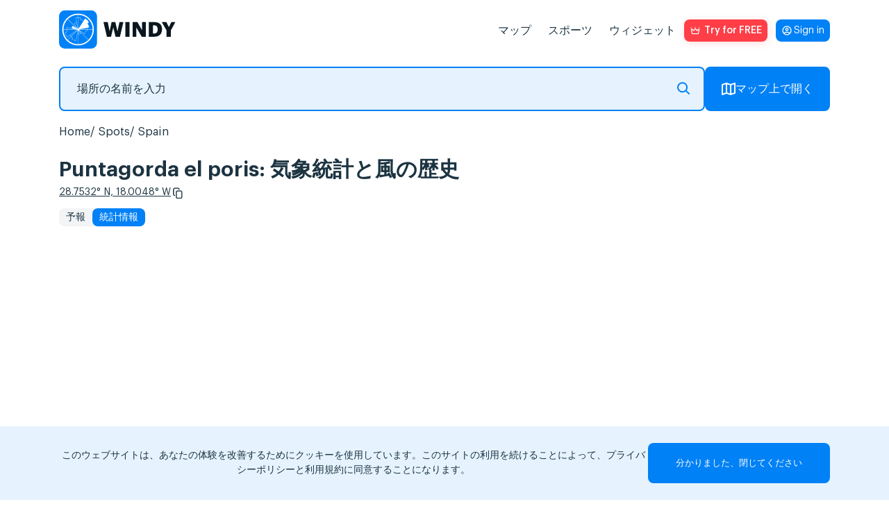

--- FILE ---
content_type: text/html; charset=utf-8
request_url: https://www.google.com/recaptcha/api2/anchor?ar=1&k=6LfIafQqAAAAAOURSPl6xVoPQdnWfmZyXL-QBJBz&co=aHR0cHM6Ly93aW5keS5hcHA6NDQz&hl=en&v=TkacYOdEJbdB_JjX802TMer9&size=normal&anchor-ms=20000&execute-ms=15000&cb=z2pl0zsx1g9j
body_size: 46288
content:
<!DOCTYPE HTML><html dir="ltr" lang="en"><head><meta http-equiv="Content-Type" content="text/html; charset=UTF-8">
<meta http-equiv="X-UA-Compatible" content="IE=edge">
<title>reCAPTCHA</title>
<style type="text/css">
/* cyrillic-ext */
@font-face {
  font-family: 'Roboto';
  font-style: normal;
  font-weight: 400;
  src: url(//fonts.gstatic.com/s/roboto/v18/KFOmCnqEu92Fr1Mu72xKKTU1Kvnz.woff2) format('woff2');
  unicode-range: U+0460-052F, U+1C80-1C8A, U+20B4, U+2DE0-2DFF, U+A640-A69F, U+FE2E-FE2F;
}
/* cyrillic */
@font-face {
  font-family: 'Roboto';
  font-style: normal;
  font-weight: 400;
  src: url(//fonts.gstatic.com/s/roboto/v18/KFOmCnqEu92Fr1Mu5mxKKTU1Kvnz.woff2) format('woff2');
  unicode-range: U+0301, U+0400-045F, U+0490-0491, U+04B0-04B1, U+2116;
}
/* greek-ext */
@font-face {
  font-family: 'Roboto';
  font-style: normal;
  font-weight: 400;
  src: url(//fonts.gstatic.com/s/roboto/v18/KFOmCnqEu92Fr1Mu7mxKKTU1Kvnz.woff2) format('woff2');
  unicode-range: U+1F00-1FFF;
}
/* greek */
@font-face {
  font-family: 'Roboto';
  font-style: normal;
  font-weight: 400;
  src: url(//fonts.gstatic.com/s/roboto/v18/KFOmCnqEu92Fr1Mu4WxKKTU1Kvnz.woff2) format('woff2');
  unicode-range: U+0370-0377, U+037A-037F, U+0384-038A, U+038C, U+038E-03A1, U+03A3-03FF;
}
/* vietnamese */
@font-face {
  font-family: 'Roboto';
  font-style: normal;
  font-weight: 400;
  src: url(//fonts.gstatic.com/s/roboto/v18/KFOmCnqEu92Fr1Mu7WxKKTU1Kvnz.woff2) format('woff2');
  unicode-range: U+0102-0103, U+0110-0111, U+0128-0129, U+0168-0169, U+01A0-01A1, U+01AF-01B0, U+0300-0301, U+0303-0304, U+0308-0309, U+0323, U+0329, U+1EA0-1EF9, U+20AB;
}
/* latin-ext */
@font-face {
  font-family: 'Roboto';
  font-style: normal;
  font-weight: 400;
  src: url(//fonts.gstatic.com/s/roboto/v18/KFOmCnqEu92Fr1Mu7GxKKTU1Kvnz.woff2) format('woff2');
  unicode-range: U+0100-02BA, U+02BD-02C5, U+02C7-02CC, U+02CE-02D7, U+02DD-02FF, U+0304, U+0308, U+0329, U+1D00-1DBF, U+1E00-1E9F, U+1EF2-1EFF, U+2020, U+20A0-20AB, U+20AD-20C0, U+2113, U+2C60-2C7F, U+A720-A7FF;
}
/* latin */
@font-face {
  font-family: 'Roboto';
  font-style: normal;
  font-weight: 400;
  src: url(//fonts.gstatic.com/s/roboto/v18/KFOmCnqEu92Fr1Mu4mxKKTU1Kg.woff2) format('woff2');
  unicode-range: U+0000-00FF, U+0131, U+0152-0153, U+02BB-02BC, U+02C6, U+02DA, U+02DC, U+0304, U+0308, U+0329, U+2000-206F, U+20AC, U+2122, U+2191, U+2193, U+2212, U+2215, U+FEFF, U+FFFD;
}
/* cyrillic-ext */
@font-face {
  font-family: 'Roboto';
  font-style: normal;
  font-weight: 500;
  src: url(//fonts.gstatic.com/s/roboto/v18/KFOlCnqEu92Fr1MmEU9fCRc4AMP6lbBP.woff2) format('woff2');
  unicode-range: U+0460-052F, U+1C80-1C8A, U+20B4, U+2DE0-2DFF, U+A640-A69F, U+FE2E-FE2F;
}
/* cyrillic */
@font-face {
  font-family: 'Roboto';
  font-style: normal;
  font-weight: 500;
  src: url(//fonts.gstatic.com/s/roboto/v18/KFOlCnqEu92Fr1MmEU9fABc4AMP6lbBP.woff2) format('woff2');
  unicode-range: U+0301, U+0400-045F, U+0490-0491, U+04B0-04B1, U+2116;
}
/* greek-ext */
@font-face {
  font-family: 'Roboto';
  font-style: normal;
  font-weight: 500;
  src: url(//fonts.gstatic.com/s/roboto/v18/KFOlCnqEu92Fr1MmEU9fCBc4AMP6lbBP.woff2) format('woff2');
  unicode-range: U+1F00-1FFF;
}
/* greek */
@font-face {
  font-family: 'Roboto';
  font-style: normal;
  font-weight: 500;
  src: url(//fonts.gstatic.com/s/roboto/v18/KFOlCnqEu92Fr1MmEU9fBxc4AMP6lbBP.woff2) format('woff2');
  unicode-range: U+0370-0377, U+037A-037F, U+0384-038A, U+038C, U+038E-03A1, U+03A3-03FF;
}
/* vietnamese */
@font-face {
  font-family: 'Roboto';
  font-style: normal;
  font-weight: 500;
  src: url(//fonts.gstatic.com/s/roboto/v18/KFOlCnqEu92Fr1MmEU9fCxc4AMP6lbBP.woff2) format('woff2');
  unicode-range: U+0102-0103, U+0110-0111, U+0128-0129, U+0168-0169, U+01A0-01A1, U+01AF-01B0, U+0300-0301, U+0303-0304, U+0308-0309, U+0323, U+0329, U+1EA0-1EF9, U+20AB;
}
/* latin-ext */
@font-face {
  font-family: 'Roboto';
  font-style: normal;
  font-weight: 500;
  src: url(//fonts.gstatic.com/s/roboto/v18/KFOlCnqEu92Fr1MmEU9fChc4AMP6lbBP.woff2) format('woff2');
  unicode-range: U+0100-02BA, U+02BD-02C5, U+02C7-02CC, U+02CE-02D7, U+02DD-02FF, U+0304, U+0308, U+0329, U+1D00-1DBF, U+1E00-1E9F, U+1EF2-1EFF, U+2020, U+20A0-20AB, U+20AD-20C0, U+2113, U+2C60-2C7F, U+A720-A7FF;
}
/* latin */
@font-face {
  font-family: 'Roboto';
  font-style: normal;
  font-weight: 500;
  src: url(//fonts.gstatic.com/s/roboto/v18/KFOlCnqEu92Fr1MmEU9fBBc4AMP6lQ.woff2) format('woff2');
  unicode-range: U+0000-00FF, U+0131, U+0152-0153, U+02BB-02BC, U+02C6, U+02DA, U+02DC, U+0304, U+0308, U+0329, U+2000-206F, U+20AC, U+2122, U+2191, U+2193, U+2212, U+2215, U+FEFF, U+FFFD;
}
/* cyrillic-ext */
@font-face {
  font-family: 'Roboto';
  font-style: normal;
  font-weight: 900;
  src: url(//fonts.gstatic.com/s/roboto/v18/KFOlCnqEu92Fr1MmYUtfCRc4AMP6lbBP.woff2) format('woff2');
  unicode-range: U+0460-052F, U+1C80-1C8A, U+20B4, U+2DE0-2DFF, U+A640-A69F, U+FE2E-FE2F;
}
/* cyrillic */
@font-face {
  font-family: 'Roboto';
  font-style: normal;
  font-weight: 900;
  src: url(//fonts.gstatic.com/s/roboto/v18/KFOlCnqEu92Fr1MmYUtfABc4AMP6lbBP.woff2) format('woff2');
  unicode-range: U+0301, U+0400-045F, U+0490-0491, U+04B0-04B1, U+2116;
}
/* greek-ext */
@font-face {
  font-family: 'Roboto';
  font-style: normal;
  font-weight: 900;
  src: url(//fonts.gstatic.com/s/roboto/v18/KFOlCnqEu92Fr1MmYUtfCBc4AMP6lbBP.woff2) format('woff2');
  unicode-range: U+1F00-1FFF;
}
/* greek */
@font-face {
  font-family: 'Roboto';
  font-style: normal;
  font-weight: 900;
  src: url(//fonts.gstatic.com/s/roboto/v18/KFOlCnqEu92Fr1MmYUtfBxc4AMP6lbBP.woff2) format('woff2');
  unicode-range: U+0370-0377, U+037A-037F, U+0384-038A, U+038C, U+038E-03A1, U+03A3-03FF;
}
/* vietnamese */
@font-face {
  font-family: 'Roboto';
  font-style: normal;
  font-weight: 900;
  src: url(//fonts.gstatic.com/s/roboto/v18/KFOlCnqEu92Fr1MmYUtfCxc4AMP6lbBP.woff2) format('woff2');
  unicode-range: U+0102-0103, U+0110-0111, U+0128-0129, U+0168-0169, U+01A0-01A1, U+01AF-01B0, U+0300-0301, U+0303-0304, U+0308-0309, U+0323, U+0329, U+1EA0-1EF9, U+20AB;
}
/* latin-ext */
@font-face {
  font-family: 'Roboto';
  font-style: normal;
  font-weight: 900;
  src: url(//fonts.gstatic.com/s/roboto/v18/KFOlCnqEu92Fr1MmYUtfChc4AMP6lbBP.woff2) format('woff2');
  unicode-range: U+0100-02BA, U+02BD-02C5, U+02C7-02CC, U+02CE-02D7, U+02DD-02FF, U+0304, U+0308, U+0329, U+1D00-1DBF, U+1E00-1E9F, U+1EF2-1EFF, U+2020, U+20A0-20AB, U+20AD-20C0, U+2113, U+2C60-2C7F, U+A720-A7FF;
}
/* latin */
@font-face {
  font-family: 'Roboto';
  font-style: normal;
  font-weight: 900;
  src: url(//fonts.gstatic.com/s/roboto/v18/KFOlCnqEu92Fr1MmYUtfBBc4AMP6lQ.woff2) format('woff2');
  unicode-range: U+0000-00FF, U+0131, U+0152-0153, U+02BB-02BC, U+02C6, U+02DA, U+02DC, U+0304, U+0308, U+0329, U+2000-206F, U+20AC, U+2122, U+2191, U+2193, U+2212, U+2215, U+FEFF, U+FFFD;
}

</style>
<link rel="stylesheet" type="text/css" href="https://www.gstatic.com/recaptcha/releases/TkacYOdEJbdB_JjX802TMer9/styles__ltr.css">
<script nonce="JwGfmOA8DCScnH9RPGJctQ" type="text/javascript">window['__recaptcha_api'] = 'https://www.google.com/recaptcha/api2/';</script>
<script type="text/javascript" src="https://www.gstatic.com/recaptcha/releases/TkacYOdEJbdB_JjX802TMer9/recaptcha__en.js" nonce="JwGfmOA8DCScnH9RPGJctQ">
      
    </script></head>
<body><div id="rc-anchor-alert" class="rc-anchor-alert"></div>
<input type="hidden" id="recaptcha-token" value="[base64]">
<script type="text/javascript" nonce="JwGfmOA8DCScnH9RPGJctQ">
      recaptcha.anchor.Main.init("[\x22ainput\x22,[\x22bgdata\x22,\x22\x22,\[base64]/[base64]/[base64]/[base64]/[base64]/[base64]/[base64]/[base64]/[base64]/[base64]/[base64]/[base64]/[base64]/[base64]/[base64]\\u003d\\u003d\x22,\[base64]\\u003d\x22,\x22wphhHQFjWUNGUltxMGzCsU/Cg8KUGC3DgDfDqwTCoznDqA/DjTLCsSrDk8OICsKFF3DDpMOaTW4NABRUeiPClUEbVwNZacKcw5nDkMO1eMOAb8OkLsKHWgwXcUlBw5TCl8ONLlxqw6/[base64]/[base64]/DhHIfP8Ofw6lqRMKGJRbCkGPDmgdBw7lmMR3DrcKvwqw6woXDoV3DmkFhKQ1BJMOzVRc+w7ZrFcOyw5dswqxHSBsXw7gQw4rDiMOsLcOVw5vCqDXDhkgYWlHDi8KUNDt/w4XCrTfCtMK1woQBbRvDmMO8FXPCr8O1EmQ/[base64]/CiifCusKCRsKvC8KFGyJ7fsKew4zCocKnwqZSW8KQw71PEjkWU3zDvsKjwpNIwpAdM8K2w4A1KBpxDDzDjUxZwp/[base64]/[base64]/XsOzw7fCuMObJsOgaQXDjit/w7UAwqHCu8OLAcOYQ8OoOMOFTHckYVDCrxjClcOGWhpqwrQ2w6PDrhB2cQzDqShxecOLHMOgw5TDocO/wqLCqQvCr2vDlFJ4w77CqCrCi8O1wo3DhFnDpsK7woBow6Zww7hcw6U6MS7CgxnDtUoYw5zChitlOcOewrccwqZpAsKFw53Dj8O7HsKgw6vDvg/CrGfCryjDgMKjLQYOwrohfSBdwqXDrChCPQXCjsOYCMKnMRLCoMOkZsKrS8KZTEfDnijCocO/[base64]/CjHJBIGMFwqLDrVPCn8OYw4Rpw5dFw5bDscKEwrEwfjrCtcKBwpUdwqJhwozCo8K4w6/DoFdlXhJWw7xxO34bWgXDmMKcwp5ecEFRU0cFwqPCunPDhUnDsAvCjATDhsK2Rhkrw4XDiBJyw4fCucO+LiTDg8OkVsK/wqB4bMKKw4ZzNADDknjDu2zDqm99wotTw5IJeMKlw4g/wp57LDNlw4fCgx/DuXZvw4l2fBrCu8KfQD0vwosAbcOLUsOqwovDn8KDWWhGwqMzwogKMMKWw6IdKMKbw4V5V8KjwrhvXMOiwqkOLsKqAcO5BcKkLMOJUcOOAjLCtsKYw7JQw67DpjXDl3vCmMKDw5QRYFcvNVLCk8OTwojDtwPCjMKgM8K1NxAoa8KvwrZYG8OZwpM/TMOvwrhGW8OGEcKqw4kFE8KyBsOzwrvChHN8w40wWXvDpWvCtsKFw7XDoncARhjDgsOjwowNw4TCi8Obw5jDnmHCrj89HlkOKsOswoQsSsOvw5PCtMKGTMOlMcK6wqItwq3DpHTCi8O0Uls/[base64]/CtTsHw4bCoMOSZBp+wp4Kw6JFIRzDvFF/J8KGwppqwrPCoBN7wosGXMOteMO2wrPCtcKDw6PCim04w7FJw6HCk8KpwrnDr0vCgMK6MMOyw7/CgygceFUSMFTCkcO0wqZDw7h2wpcUM8KFLsKIwonDtQXCiR8Mw7NJN3LDqcKXwptBdl1XHsKKwpceYsOoSkNNw58HwqRROX7DmMOpw6PDqsOiP15yw4bDo8K4wrPDigrDqkrDry/Cs8OWw6hww7s/w4nDlSDCnT4twrEpdAjDuMK2MzLDlcKHEUTCncOkU8KYVzTDlsKMwq7CgBMXKcO6w67Cjzkww795wrfDlCkRwpQrDAVdccOBwrF8w5ocw5kEClR3w6dtw4dKWzs0D8OywrfCh0pOwppwX05PTjHCssOww6Z+S8KAMcKqNcKCecK4wpDDlGkDw6/[base64]/CsQUmF8Kbw5PDjMOPwpoKKRY/[base64]/[base64]/[base64]/CoEJTw5PDtsK1ESg+PsKBw4NuE3nDrVDDgMKlwpIgwrHCmmfDq8OVw7wle0MrwrUGw6zClcKtAcKuw47DpcOhw4IYw5vDn8OCwrcrccO8wosLw43CqiIJCVk9w5/DinAsw43CiMO9BMKUwotIKMO3fMOswrgQwqXDpMOMwonDjVrDoRrDqjTDoQ7CmsOnckjDs8OPw6JuYA3CmDDCnkPDsDfDkRoCwqrCpcKnelEYwoMCw4zDgcKJwr83EcKve8Kew50EwqskWcKmw4vCl8O2w4JtY8O2BTLCginDkcK6S07DlhxvGMOJwqsDw4/DgMKrBCPCugkjPsKuDsKeCkESw78oAsO8BMOWVcO5wrFpwqpfQMOMw5YlNxF+wqtXE8KxwoZKw4xVw4zCkx5mDcOCwqkQw6wywrzCocOJwo7DhcO/S8KgAR00w4BLW8OUwprDtRTCgMKnwrHCjcKZNFrDnhHCnsKsWMOjG1QVC00Uw7bDpMOWw6BDwqFGw7Ftw5RmCmZzIlcAwqjDvUN4A8O7wojCqsKaRyLDtcKCE09uwoR/McObwrzDisO/w755CngNwqBDZMKRJyXDh8KTwq9vw5LDj8OvDcOnGcK+ZsKPCMKTw5jCoMOiw6TDnHDChcOjH8OZwosjAWrDtj3CjsO/w5nCpMKGw4XCgEfCmMO1w70qTcK/[base64]/Dn0/Dv8OXw4JRw7zChMOBOF1xZsOawo/DmsKIM8OXw5lYw4ENw5lgasK0w5HCpMKMw4LCnMOCw7oeFMO8bG7CiC43wrQew5oXA8KEO3tZJhHDr8OKFgAIB094w7NewqjDu2TCmmhxwoQGH8OpH8OkwoNHYsO2MF1Ewp7CgMKKK8OjwqXDiT54J8KAwrHCjMOwQnXDo8OsYsKDwrvCicKwDsOieMOkwrXDqnU/w6wfworDoGcZS8KcTA1Xw7zCqHDChsOKdcOmbsORw4jCgcO7cMKsw6HDqMOfwpZlVGYnwq3CtMK9w41gQMOIZMOnwqZXZ8KWwp5Vw6PCv8OlfMOVw6/DqcK8D03DgwDDtcOQw5/CsMKvWEpBLMOMB8O5w7Usw44PVlo6CmlCw63CmAjCvcK3QVLDj3vCoRA5YGXCp3NAWsOBPsO9GXDCkgzDlcKOwp5Wwr8nLxzCtsKTw4tDDGDDuAfDt3R/DMOww5zDuxNCw7zDmMOFO0YUw5bCs8OmeFzCoW4uw6xfc8KsLMKcw4vDvWTDsMKvwr/DuMKUwpRJXcOMwr3CnRE7w6fDjMOGcjPCuBU1BX3DiF7DrMOKw6pkMGXDg27DtMKewrcawpnDlFnDjTgIwrjCqjvCgMOfHkM9NEDCtQLDtMO9wpLChsK1VlbCpUHDhMOjQMOvw4bCmDtfw4EKIcKlbwdQUMOuw49/[base64]/[base64]/wrTCi8OXw7PCg8KBw4LCn8KpUmHDosKbwprDu8O+D3wuw5pzEwhbGcO3PMOfQcKSwrNXw71TGhUGwp/Dh0oKwrEsw7LCgy0Vwo3ChcOswoLCojxlKSFwUB/[base64]/[base64]/w5jCpGJjA2/[base64]/Ch3Fwwq3CkC9hJcKOGChlFcOqw6wPwpIRw6zCocKVFUMlwrcCWMKKwqoHw6rDskzCuUfDtnI6wr7Dm2FJw54NPU3Dog7Ds8K5YcKYWTwqJMKiYcO/bkXCrE/[base64]/WAxOw6xbw419w61gwrPCiMOeU8K0w6XDhsOCfSobwpk9w4dCZcO7B1FZwo4JwoTCu8OKdQ1WMsOGwpLCqcOewp7CixAgNsOfCMKCWTg8VFbDl30ww4jDgcO3wpTCucKHw7bDs8K0wp4MwrjDsDIRwrsuNTZVS8KPw4/DmgTCpCvCtSNDwrXCicOMIR/Duj1iTFnCmVzChU1Ewql+w5rDn8Ktw6zDvV/DsMKTw7DDsMOaw4BTK8OaP8OgNhtUOHAieMKjw5dYwr95wogiw6M3w7NFw6wtwrfDssOQHTNmwqVteQLDiMOEKsKMw6/DqsK0PMOrDwLCmD/CicOkXAXCgsKZwo/Ct8O0PcOMdMOoJcK9TgLDqMK5Sh8+wrJYKcKVw4sDwp3DksKuNBRQwqk7RcKjd8KcDnzDoW3DusKjC8OaT8OXesKEVWNuw64vwpkLwrJVOMOpw4jCtGXDusKXw4DDgcKaw4/DiMKZwrTDp8Kjwq3Dhjl/Y3Z0a8KGwrIHZybDmDrCvQ7CjcKfTMK/w7sTIMKnIsKhDsKgYko1M8OwU0BwFBnCmzzDmz1tHcO6w6nDuMOQw40RH1DDiVIhwo7DgRPCmgJIwqHDmMKkETrDhxPDsMO/LU7Dj3/CqsOnasOQWMK2w5jDpsKDwo4sw7TCqcOxVwHCs2/Ch1bDjlR7w4rCh1YLXi86Q8KfOsKxw6XDgsOZLMOmwrRFGcOswrDCg8OUw4nDvMOjwrzDtT7DnxLClFE8G07DhGjCqjTCncKmJMKAdREEN2rDh8ONI1fCtcO7w7PCg8KmCyBlw6TDkFXDg8O/w5VZw4ppAMKvFsOndcKSAnTDh0/CpMKpCRtJwrRHwqlYw4bDlxEKc2oqE8Osw49mZC3Cs8KnUcKnP8KzwotewqnDlBfCn0vCqTvDn8KtDcOdH3hPGCtiUcOPF8OYOcOWI0w1wpHCpn3DicO6WcKWw4jCocKwwr9MQsO/w57DpgXDt8K/[base64]/Do8KCw4rDpsO+aT0qcSAnP0vCh2fCpDPDniR+wpfChEXCoirCksK2w7cDwpQmHWVlFMOVw6jDhTtfwonCigJrwpjCmG0ow7UJw7dxw5ocwprCjMOYLMOKwo1CfWxpwpDDsnTCkcOsflZ8wqPCgjgBAMK5CC8TGjRjbcKLwrDDn8OVZMOCwr/Cni/DqwrDvS4pwpXCmRrDryHDusOOJ1AKwqvDhSbCin/DrcOzEjo7QcOow7lxJkjDlMKuw47ClcKnVMOrwpwXVgAwbzbCjQrCp8OOTMK6SmTCsExXV8KHwohawrZXwr7DusOLwqjCnMK6LcOlZhvDm8OZwo/DoXN7wrQqbsKIw71dcMOjM0zDkmzCoTUlF8OmfEbDpMOtwpHCsT3DlxzCicKXWVd7wpzCsQjCpWTDtzYyHcOXX8OePR3CpcKswojCucK/QVPDglhrIcKWDMOlwrJUw4rCscOkLcKFwrPCmwzChiHCnzdTV8KhTnEnw5vChApCSsKlwrDCk2PCrn4awrIpwqsDGBLCsBHDqBLDuU3DsQHDrTvDusOYwrQ/w5BBw4bCoGtpwol5wpnDqUzCh8OMwo3ChMOnf8Kvwqh/[base64]/[base64]/CncKJUMOQTsKSwp13wqzDvmbDjcK6Bj3DuB/CssO5w7p0DQPDnFREwqokw4MKGU3DhMOTw7RYDHjDhMKgVyPDk0oKwqTCuj/DtFbCvz57wrjDl0/DiiNRNjtkw6DCmg7CssKzTRxYScOLA0DClsOAw67DpBTCjMKre0tnw6hSwpVGDi7CpDfDu8Ozw4IdwrbClD3DlipDwp3DpFpFLkZjwpwJwrnCs8OYw48PwoRKR8KDKXQ+HCRmRE/DpMKHw5YZwqIBw5TDqcK0E8KIdcONXG3CujbDiMOIYR8kTWJKw7xHFXvDn8KhXMKswrbDrFXClsKewqHDpMKlwqnDmHvCr8KRVlXDp8KDwpXDrcK9w5fDmsOIIC/CoijDl8Osw6HCksOLZ8K8w77DsGIyBR0VRMK5LBAnTMKrEsKzMxhtwozDs8KhasKDRxk1wrrDghAXwrk4LMKKwqjCnSMxw48sIcK/[base64]/[base64]/DusObwrU4a8K/eMK9w4BCO8KvIsOvw4fCk3nCg8OVw5cyJsOFSTUsCsK6w6PCkcONw7/CsWQHw4tLwpHCrWY5chRZw4nCkATDpUw0UANZMkhjw6vDowNbFBB2a8K8w7oMw5nCk8OIbcOMwrpKFMKbCMKCXH9pw7PDjw3DssK9wrLCnm7DhnPDkDUZQAcuQyRiVsKWwppAwpdUAysLwr7CiWZDw7/CpWZuwpIvL1DCh24xw4XCl8KIw5puMUHCtkvDo8OaFcKDw77DrGRiNsOnwrzCscKtC0x4wovCtsOQZcOzwqzDryXDgGMyecKMwpvDqMKyZsKQwrsIw4IsGWXDtMKxBR0mCjLCiEbDvsOTw5LCoMKnw6XCm8OWRsKjwqrDthzDiy/DhUwWw7fCssKjG8OmKsKuDB4mw6Yaw7ciZjnCn0puw67DlzDCgRhnw4XDhBzDuAdRw4zDu10mw5INw77DjjvCnho/w7DCtmV3EF5/UWHDj25hL8K8cFjCpMOjXcO3wpxmGMK0wovCl8KBw4/CmxDCiFcnORkpK3ARw6DDihN+fC/Ck3dcwqbCssO9w6tkDsO4wpDDt0UNC8KxHRDCq3vCg2MowpjCg8KrEhVBw6LCkzLCpsKMEMKRw5pJwp82w744e8OcNsKjw5LDt8KyFBd3w4zDosK0w7gcK8K6w6XClgvDnMOZw7gJw7XDpsKUwqbCsMKhw4PDrcKYw4lNwo/DlMOhdTliQcKlwqHDgcOhw4gXGhkqwqlSR1rCoQLDj8O6w7bCs8KHe8KkHQ3Du3kDwr4/w6Z8wrnClTbDisOEZDzDiUfDusKzwpPDqkXDvx7CksKrwpEfM1PClksVw6tcw5dXwoZgFMOUJzt4w4fCgcKQw4PCuw3CnCbCgTrCqWDCnkdMUcKXXkETDMOfwrvDkzBmw6XCpALCtsK5BsKRcl3Dn8Oqw4rCgQnDsR0+wo/CnRoBaUlLwr9vE8OyAcKcw5HCnmzCqW7Ct8K1eMOiESJyagQvw6HCvsOGw5zDvGIdThrDikU+KsO/ZBdEcQDDuVnDiSVTwo0ZwoRrRMK+wrh3w6VGwrQkWMO5S0kZFhDDu3DCnzI/[base64]/DlEDCnMOxTsKCw7zCvcKLDsKNGMOIaS/[base64]/w4QWRCDCggfCvizCoH/CqMOMDBnDocOnEMKPw6d5RsKvO0/CucKEMAImWsK9Igtuw4hYbsKfYAvDucO6wrPCqzBqW8KZbDMkw6Q7w73Cl8OCKMKKA8KIw5gAwoLDrcKQw6XDvXc2AMOxwqx9wo7DqxsIw5jDlCbCpMKuw50fwr/Dm1TDumBuwoVscMKDwq3ChE3DucO5wr/Dp8O8wqgYF8O7w5NgNMK6TMKJacKKwqfCqgFZw7dwRGslL0hnSAvDscKUAyXDrsOaSsOow4DCgTDCjsKIcQ0HIsOnWWUYQ8OfbQjDlQcnbcK1w5XClsK+Mk/[base64]/[base64]/w7fDosO3emBGw5jCvMOhwo/Dt8KUwq7Dm8OEcUPDgwIQE8K0wrTDrUMAwrNfcXPCsyZlwqfCtMKIYQzCusKgYsOFw4nDthVIbsOtwpfCnBBBH8OVw4wew6pOw7TDnRbDimcqEcO6w64jw6wdw4URZMOLdRPDncKTw7Q0XMK7VcKMLBvDrsKbNjo7w6A8w43ChcKRXB/[base64]/CjMOcS8OqS8KkwrZaw77DtGl9w7XDjyotwpzDhnIhWxbCjhTCiMKlw7LCs8OWw4hDEA9Dw6/CocK1XMK+w7B/wpPCrsOHw7jDtcKWFsO2w5bClUkTw7IHWwVhw6UwUMOtUSF2wqM2wqPCg0UUw5LCvMKgCQchXyLDtiXCiMOSw4zCisKQwoFFJWZBwpbDog/DmMKNR0lXwq/Cv8KRw5cxMGIWw47DnXrDnMONwqARQcOocsOfw7rCtXzDocOAwodFwqo/[base64]/[base64]/S8O1w5IJw4TDgjrCqMOBw7TCrW/DrMOJIU/CoMO4PMOwGsOfw77Dhhg2AMK0wprDs8KtPsOAwoUjw7PCuRcaw4Y1c8KWw5bCiMOUYMOeXELCvX4JexJzSQHCozfCiMKvTXAfwrfDuFFdwpjDj8Kiw5vCtMOpAmTCqgjCqRTDl0JKPMOFCUE9wqLCvsOtIcO/I00gSMKlw7k6w6bDq8OGbMKiXVbDnVfCg8OKKsOSA8KjwoULw5jDiSMCGsKTw7MywoBOwot5w7YMw7Q5wpHDiMKHfUrDq31/byXCol3CujMpHwYPwpchw4bDtcODwr93c8OvL3cjY8ODUsK3fMKYwqhawoZZGsOVIHlPwpTDisO3w4TDpmtPX0nDiC99P8OaW1PCsATCrn7DucOvcMOsw4/DnsKJd8K5L2HCpcOGwqUmw6UWecOgwrTDniPCucKLRSN3woQ9wp3CnwbDsAzCtR8Gwr1WF0zCrcO/[base64]/DlMKbw4HDqcOGbALDnMKuDsOYCcKCR1PChyXDlMOMwobCtMOpw6cywqLDpsOzw6jCusOHcmNuMcKbwrFVw63Cr2B0PEXDi1YuZMOcw6PDkMO2w6wxVsK8HsOFSMKyw5DCoRpsccOBw63DkATDk8OrYn0xw6fDjR4vO8OOI1/CrcKTw4c6woYUwofDlj0Tw4TDvsOPw5TDsWxKwrvCkMOHQkhmwobCosK6V8KGwpJ5R0s9w71owqHDsmk+w5TCnQ9nJyTDj3LDmgDDo8KmW8Kvwp01KnvCgzvCrwnDnRXCugZ8wqcWwpNbw6fDkzjCkBXDrcOycnXCjnPDvMK3IcKEDgtLHUXDhGsTwrLCvsK/[base64]/CmMO0VCdhw4bCmMOrL8KJa3ERwqFATMKYwolCCMKDMsOmwo5Mw7zChHtEAcK+O8K9FkLDi8OcaMONw6DCsy4nPmsbO0YvCFcKw7zDiCMjQMOxw6fDrcKTw7XDjMOeR8OywqHDtsKxw7zDiSY9RMOHaFvDu8Orw4VTw4DCpcOCY8KkdxvCgFLCukYww6vCq8K/[base64]/w7PDncOXw5LCrMKsw4jDsQHChHxCO8Oqwr1qEMK0anrCo0NRw5vCr8OVwqvChsOKw77DrBXCkybDq8Oiw4Z1wq7Cl8KocEp6M8KIw4DDsi/DpBrCr0PCk8K6PE8dNF4oemF8wqYRwptdworChcKRwq00w4fDnnTDlmHDuzprHsKKS0NzI8KoOsKLwqHDgMOEW2lUw5bDp8K1wq4Yw5rDhcKUEn3DtsK7M1vDikhiwoIhQMO3fUtDw6ITwowFwrbDkQ3CriNLw4/DpsKZw5FOacOmwpLDqcKWwr7DsmjCrCkJahvCvsO9bQYzwp5UwpFZwq3DvAdHZ8KuRmcZaXbCjsKwwp3DtEBPwpcdDUcTDiI+w5hTDykzw7ZJw4VOeBtZwoPDncK5w6zCp8KZwoxLFcOvwqLDhsKhGzXDj3TCn8OhGsOTIMOrw6/DusKoQF9gYk7CnQojF8ODaMKScngaUWlNwq9zwrjCj8KPT2UTP8K+w7fCmsOiL8KiwqrCnMKOGBrDtUl8w6sVDlZgw6hyw73DrcKBLcK+dAEVa8KEwpAeOGpLYz/DhMOgw44DwpLDrwfDhQ0XfWNlwrBmwrXDsMOQwrYqwq3Ck03Cq8OfBsO7w6/CksOcbRHDtTXDlMOzw7YNSA4Dw6Amw71qw7HCjyXDqXQhesOGTSoNwonCnSzDg8OxM8KfUcKqRcKvwojCrMKcwqc6CGxswpDDpsOEwrnCjMK8w6IIP8KydcO7w6JgwonDtFfChMKww5nCqF/DqGhZPT/DtsKIw6M0w4nDjV3DlsOWecK5LMK4w7zDtMOOw551w4LDoR/CnsKOw5PClkXCnsOgKsOCFsOJTxPDrsKmWsKoJUJ9w7BZw5HDuA7DmMO+w7ITwqcmei5vw4fDmcKrw6rDrsONw4LDlsK7w5JmwqRTGcOTRcOLw5nDr8Kiwr/Dm8KiwrEhw4bCnDdgb0g7fsKwwqQEw47Cqi/[base64]/DpX4dw5nCu1RQR8OMXcKICsOeBMOBT23DrTNjw7XCgCbDqDJ0ScK/[base64]/Cj8O4VsKZIcOFWMO/SxpkAXcXwoJ+HsK/w5TCpWAow6g4w4jDhsK8TMKGw4R9wrXDmx/CuiIAFSLCi0jCjR0Aw7Fow4YSTSHCosOxw4vCqMK2w4QOw57Dl8O7w4h/[base64]/Dq8OZOMO9wp8swpXChFrDpcK6MMONQ8OTDTPCgnoSw6AadMKfwp/DmGMHwq0LQ8KkLyjDksODw7tnwoTCr38Cw5XCmlxPw4HDrWMAwoQ+w4dFJ3HDkcOPIcOtwpElwq3CqMK6wqTChm7DiMK2acKDwrDCl8KzcMODwoLCgEHDl8OONnnDrG0BZ8Ofw4bCo8KmcAF1w6JzwowtAicjacOnwqDDiMKgwprCo1PCvsO7w5V/ODfCucKwZMKDwrPCvycNwoDChsOxwpkwPcOpwoMXLMKBID/CtMOmOSTDuWXCvBfDuATDosOQw40iwpPDp2RvEAxFw77DnxLCsh5gImYeFMKRQcKpdnLDjcOqFFI/RBfDg0fDjMOTw6QwwpHDlsKbw6sEw7wsw6/CkBvDu8KjaV/CpnnCjnU0w5PDqsODwrhvXcO7w63CllVnw6LCo8KJwpE6w4bCqWtyIcODWAXDjMKPP8O2w504w5s1DXfDvsK0GxbChVpiwpIdXMOvw7/[base64]/[base64]/CtE0qwqLCn8KOaMKMw4ISw5QtesOQMAjDgsKbQcOyYnLDvmdTKkB0HH7Do1B8PWvDtsOdIXkTw7pxwpQlGksZPMOwwrrCjRDDgsOFOEPCusO3ByhLwrt+w6M3VMKZMMO0wok3w5jCvMOBw4Jcwr90woJoAyLDty/CocOWEhdVwqTCrzLCoMKwwpwOKMOUw4vCt0wgdMKCOgnCj8OFF8O+w7Y9w59Vw45ow6UqJ8ODBQcowrFmw6HDsMObVlEKw5vCskY0AcKjw7XDlcObw5Q0RTDCnMO1bcOrQDbDiTHDk2rCtsKEIDPDjhzDs17DusKZwq/CikAXFU0BdCArZcKjQMKSwp7Cr2nDsFMIw4rCtT9IenLCgxvDtMOxwoTChnQwb8O9wrwhw6tywoTDhsKqw7UHZ8OpPg86wpo9w57CosKHJB0kO3kbw5VZw74Nw53ChDXCncK+wql1EsK7wojCmn/CtzbDqcKQejjCqAd1K2/[base64]/[base64]/DvsKhTsOIwqnDj0pGC8K/[base64]/Cn8OTI8O3J1fCmDjCi8KtW8KPwpjCuBJfcyE3w5DCmMOaemXCgMK+wrwRDMOcw6kkw5XCsgTCk8K/[base64]/CjsO8YcKcwoLDgmFIwrc8flUgDQDCvcKmwowEwrzDssKaZU5Ib8OfcgHCk2jDgMKBe2RMTDDCicKqfEFueD9Sw6Qdw4bCih7DoMOeFsKgOEvDtcOkBCnDkcKNLBo2w5zCsFzDksKfw4XDg8Krwpc+w7XDiMOySA/Dh03CjmIawocuwrXCtgxkw57CryjCkhBmw43CjCceFMOqw5HCiHjDgz1Ewp17w5jCrMKkw5dJC3Z9IMK3G8K0KcOXwrV5w6LCjcOswoUaFSIOHcKfCiQiFFsKwrPDuyrCthJrcS4TwpHCsjxCwqDColVxwrnDrgXDv8OQA8OhPg0OwoTCscOgwpvDnsO2wr/DqMOWw4TCh8KZwonDiE3DuDMPw5F0wqXDgVrDhMKULEp5Qyt2w4otNC1BwoYzPMK2P2NWTR3Cg8Kfw5DCpMKXwr50w4ZbwoZxYkrCliXCtMKID2Flw5UOfcOWS8Ofw7EpU8O4wq9qw78hGmEPwrIBw7MnJcOAL1/DrhHDkwwYw6nClsKFw4DCm8KBwp7Cjx7Drj3ChMKbTsKuwpjCkMK2BMKtw4/CjAl+wrI6McKXw7Evwot2wqzChMKHNcOuwppKwotBbHvDqcORwrLClAAMwr7CncKhHMO0wqwlwqHDvFLDr8K2w7LCm8KbIzLDvDrDisObw5c9wqTDksKSwqIKw71uDVjDiHvDj3vCs8OnY8K2w6clNwvDjsOBw7lyf0zCk8Kow4fCj3nChcOlw5/Cn8OEM0BlXcKlAhPDs8Omw5EEFsKbw4BQwpU2w6jCq8KHP1nCqcK5ZnQWAcOhw4lufHFjERnCo1/[base64]/DlsO3FsOowrc9exYXfwjCuEJ3w63CiG1ufMKwwqHDmMO0DQA5wrN7w5zDp3TDjlErwqkITsOiJjx/w67DsAPCsUYZIEPCpwwyccK8a8KEwoXDi0M6wp9Yf8O0w4TDqcK1K8KNw5DDqcO6w4FFw6V5QsO0wq/[base64]/DsyfCp8OTwpTDjcOAZ8OwWXovw7pnaUpFbMOza1TCrsKeUsKjw5E8HwzDuwQIenTDjsKKw5UAS8KySCF3wrEkwoI8wp9lw6PCjVjCt8K1YzUDdMO4XMOQY8KESWN7woXDp3khw5AGRibCjcOFwo06VUh/w4IFwq7CjcKqfcKRDjQSU07CmcKXYcKkbsO7XFwpPH7DksKVTsOlw5rDvyPDvnhEdVrDlCEfTW8+wpbDrjnDiwfDnFjCgMOAworDr8OoFMOcfcOnwrBGal1ncsK1w7zCuMKQZcOdNHpRdcKMw6lswq/Dp3Ibw53DrsOAwp9zwq1iw5vDrS7DrHLDqhzCpsK+T8KtRxROw5HDpHnDsTQPWl7DnQ/CqsOmw7/[base64]/DtMO6YXoBBz1IVyjDj2fCkUXDhCE9w5tcw65cw65ETioYDcKXRiNUw6pjEg7CrcKLLm7CsMOoYsK0ZsO/wqrCpMKww6k9w4gJwpcTdcOgUMKXw7zDssO3woA8Q8KBw7dWwrHCisOkYsOjwoFMw6ggFTdEPBcxw5/[base64]/Dvl88ZsKSQcOgwqpzw4nDgsOPfUHDm8O8NwzDqcK/V8O1Vy9ew6TChDnDqVnCgMKqw7vDicKLVXJkAMO3w6BkYmF6wpzDijQSb8OLw57CvsKzA1DDqzU9ahzCmRnDo8KkworCkwvCi8Kdw4rCqWzCjhzDt0wpS8K1CT41B0XCkXxSfi0ywo/DoMKnUlVXKCDChsOIw5wZEQJDQSXDqMKCwpvDuMO3wofCnhDDhcKSw7fCv08lwrbCgMOXw4LCmMOUUH3CmsK3woNtw4MywpvDnMKlw4x0w7NpFwdaSMOkNCHDsA7Cm8OCT8OADcK1w5jDuMOPN8Ozw7gbAsO4O1LCs3Ebw6x/eMO4d8KCTmQAw44bPsKQMW/Ds8KLAyfChcKgCsO3dG3CnmxBGSXCvzfCn3hKDMOQZEFZw7/DiAXCncOOwoIkw75awqHDhsOsw4ZkckLCusOQwqbDr2fDj8KLW8K9w7bDi2rDllnDncOGw5LDtxx2JcO7LR/DukbDqMKzw5rDoA0WahfDl3fDrMK6OMKaw4LCpSzCj3TCgTZGw5DCr8OscWLCmCUlYhXDn8OKVsKzAHTDoj/Ci8K7XcKzRcOFw5PDrX4Vw4PDssOzNwggwprDniPDvmV9woJlworDv1ZeM1PCphvCkCAlKjjDtyXDlEjCuhXCh1YQIl92F2/DvzorCk4pw7t1S8OGe3MHZ2HDgltFwpNMWsOyW8OBR2pWOcOBwoLCjGtxeMK7ecO5ScOSw4oXw6Zpw7bCvjwiwr9kwqvDninCosKIJmDCpSU/w5nChMKbw7JZw6hnw4c5DcOgwrN+w6nCjUfDt1EfQz51wrnChcK8O8OsJsO8FcOww5LCoy/Cp2jCisO0WX0LA0zDhnwvasKDI0NrKcKbSsKObmtcBTIFTsKzw5UXw5tqw4PDq8KzbsOHwr5Dw53CvEEmwqYECcOhwoI3aTwAw4EtFMOVwqd8YcKSwoXDrcOjw4Utwplswq1wV0MaFsONw7YwJ8KZw4LDqsKMw68CEMKhO0gDwokZH8Kiw43DkHNyw47DvT8GwqMIw6/Dr8O+wqbDs8KOw6PDmwtdwqDDqmEgNjjCisO2w4I/HB5vDmfCqDzCumxdwqxRwpDDqlA/wrDCvDXDtVvCicKjbADDiEPDgw43axXCqcOwUU1LwqDDr1TDhSbDsF1vw4HDq8ObwqnDvAN5w7YdcMOIMsO1w4HCrcOAasKLVcOiwpzDrMK+C8OlF8OKB8KywpbCtsKMw58iwofDuS0Tw6RkwqI4w4sgwo3Dqg/[base64]/[base64]/CmnXCkHHCksKVIsOwwpxeZ8Orw7JDEMOfc8KKWhnDkMOdIjXCgDbDj8KuQibDhhxrwrMkwovChMOQZi/DmMKGw5lcw7XCn3/DkDjCh8K4DwMkdMOmd8OtwqXDiMKtAcOiSmw0Gi08w7HCqULCs8K4woTCpcOsCsK9DVbDiAFlwpjDpsOZwqnCncOzADDCtgQHw5TCrsOEw5RQOi7CmBoqw7Vhw6XDsjx8ZMOYWU/DrsKXwpxOdgFrYMKYwpMPw5rCjsOWwrkgwpzDhzFqwrR7KcO9ScOIwpFSw4bDpsKawprCtE9eOyPDt1RuDsO/wqjDq199dMOAE8KTw77Cmk9YaDbDgMOkXC/CiRl6N8Oow5TCmMK7NmPCvnrDhMKOasOWIU/[base64]/Cl8K0blhqIWPCtCvDgSYFY15YwqfDvXd8WsKOYcKffkbClMO4w7vCvBHCssOMV1PDn8KtwqYgw5oOZTd8Vi/DrsObPsOYa01dD8K5w4d6wpfDtAbDhEZtw4vDvMKMCMOzTyXDiCtVwpZXwrrCmcOSSR/CviYkGsOiw7PDkcOHWMKtwrXCmE/CsBkVe8OXXT1oAMKbf8K0w40dw7syw4DCmsKBw4HDh20+w6rDgVRDcMK7wpQSFMO/JEA1UcKWw6jDiMOqw7HCqn3CnsKSwpTDuVzCu2LDkwfDt8KaGE/DgxDCqgrDrD9bwrR8woNew6bDphAawqPCj2hQw6nDsCLCjVTDhRzDq8KCwp0Mw6bDqcOWMRHCoyvDhBheU1nDp8Ofw6vCj8O/[base64]/U2HCtMOQXMOfFcOpSGRew7t9SH0mwr/DuMKcwqVraMKIA8OIBMO6wrDDn17Dkydhw7rDmsOxw43DnxXCh2Uhw4ArWkjDrSkwZMOlw490w4vDt8KRfCoNAsOsJcOIwpbDg8KQw6jDssOTD3vCg8OUasK5wrfDlRrCosOyXWgJw5xPwrrDtsO/w5FwScOvYnHDtcOmw5HCsXnCn8KQTcKWw7NXNT1xFgx2aDp7woLCi8KQRwQ1w5rDlxBdw4dIGcOyw53ChMKzwpbCuk48IT0le2xXMFcLw4XDgANXAcOUw51RwqrDvxtnXcKPN8OIeMKbwq/CkMKHaUpyayrCgUw6MMOLJX3ChAcCwqrDg8OeVcO8w5PDnHLCtsKVw7ZTwrBDU8KQw6bDscO9w6kWw7rDvMKfw6fDuzrCvR/CrWTCkMKyw6fDuhzDjcOZwp3DnsKwe09Fw5lSw7QcdsOOSSTDs8KMQh3DtsOjIUTCmTjDhsOsWsOaVgcQwr7Cu1dqw4pU\x22],null,[\x22conf\x22,null,\x226LfIafQqAAAAAOURSPl6xVoPQdnWfmZyXL-QBJBz\x22,0,null,null,null,1,[21,125,63,73,95,87,41,43,42,83,102,105,109,121],[7668936,683],0,null,null,null,null,0,null,0,1,700,1,null,0,\[base64]/tzcYADoGZWF6dTZkEg4Iiv2INxgAOgVNZklJNBoZCAMSFR0U8JfjNw7/vqUGGcSdCRmc4owCGQ\\u003d\\u003d\x22,0,0,null,null,1,null,0,0],\x22https://windy.app:443\x22,null,[1,1,1],null,null,null,0,3600,[\x22https://www.google.com/intl/en/policies/privacy/\x22,\x22https://www.google.com/intl/en/policies/terms/\x22],\x22HEjJFnJ/VpoGACrN7XtQ6vSf8s/M6AULLlPS1U/OGfw\\u003d\x22,0,0,null,1,1764576060002,0,0,[138,104,231,212,174],null,[124,223,219,189],\x22RC-1oX47QdOBKd5Yw\x22,null,null,null,null,null,\x220dAFcWeA5AsSwCSro9QJqCJk8jpaAlDExSLXneF3B8KBO_MIELRMOywdLjVSbVvJjDXHx33HGwbNHxd3utNSlAkEXYzRsCFFNCoQ\x22,1764658860155]");
    </script></body></html>

--- FILE ---
content_type: image/svg+xml
request_url: https://windy.app/img/icons/play-circle.svg
body_size: -204
content:
<svg xmlns="http://www.w3.org/2000/svg" width="32" height="32" fill="none"><path fill="#fff" d="M16 2.7a13.3 13.3 0 1 0 0 26.6 13.3 13.3 0 0 0 0-26.6Zm0 24a10.7 10.7 0 1 1 0-21.4 10.7 10.7 0 0 1 0 21.4ZM12.7 22l9.3-6-9.3-6v12Z"/></svg>

--- FILE ---
content_type: image/svg+xml
request_url: https://windy.app/img/weather-icons/Cloudy1.svg?3
body_size: 1347
content:
<?xml version="1.0" encoding="utf-8"?>
<!-- Generator: Adobe Illustrator 19.0.0, SVG Export Plug-In . SVG Version: 6.00 Build 0)  -->
<svg version="1.1" id="Layer_1" xmlns="http://www.w3.org/2000/svg" xmlns:xlink="http://www.w3.org/1999/xlink" x="0px" y="0px"
	 viewBox="0 0 31 31" style="enable-background:new 0 0 31 31;" xml:space="preserve">
<style type="text/css">
	.st0{clip-path:url(#SVGID_2_);}
	.st1{clip-path:url(#SVGID_4_);fill:#FFB843;}
	.st2{clip-path:url(#SVGID_6_);fill:none;stroke:#FFB843;stroke-width:0.3;stroke-miterlimit:10;}
	.st3{clip-path:url(#SVGID_8_);}
	.st4{clip-path:url(#SVGID_10_);enable-background:new    ;}
	.st5{clip-path:url(#SVGID_12_);}
	.st6{clip-path:url(#SVGID_14_);}
	.st7{clip-path:url(#SVGID_16_);}
	.st8{clip-path:url(#SVGID_18_);fill:#758a9a;}
</style>
<g>
	<defs>
		<path id="SVGID_1_" d="M24.2,4.8c0-0.2,0-0.4,0.1-0.5L26,2c0.2-0.3,0.7-0.4,1-0.2c0.3,0.2,0.4,0.7,0.2,1l-1.6,2.3
			c-0.1,0.2-0.3,0.3-0.4,0.3c-0.2,0-0.4,0-0.5-0.1C24.4,5.1,24.3,5,24.2,4.8z M29.1,13.9c0.2,0.2,0.3,0.4,0.3,0.7
			c-0.1,0.3-0.3,0.5-0.6,0.5c-0.2,0-0.4,0-0.5-0.1l-1.9-1.3c-0.3-0.2-0.3-0.6-0.1-0.9c0.2-0.3,0.6-0.4,0.9-0.2L29.1,13.9z M14.1,5
			c-0.3-0.2-0.4-0.7-0.2-1c0.2-0.3,0.7-0.4,1-0.2l2.3,1.6c0.2,0.2,0.3,0.4,0.3,0.7c-0.1,0.3-0.3,0.5-0.6,0.5c-0.2,0-0.4,0-0.5-0.1
			L14.1,5z M30.7,8.4c-0.1,0.2-0.3,0.3-0.4,0.3l-2.5,0.4c-0.4,0.1-0.7-0.2-0.8-0.6c-0.1-0.4,0.2-0.7,0.6-0.8L30,7.3
			c0.2,0,0.4,0,0.5,0.1s0.3,0.3,0.3,0.5C30.8,8.1,30.8,8.2,30.7,8.4z M19.9,3.9L19.4,1c-0.1-0.4,0.2-0.7,0.6-0.8
			c0.4-0.1,0.7,0.2,0.8,0.6l0.5,2.9c0.1,0.4-0.2,0.7-0.6,0.8C20.3,4.5,20,4.3,19.9,3.9z M17.6,8.7c0.1-0.5,0.3-0.9,0.6-1.3
			c0.6-0.9,1.6-1.6,2.7-1.7c1.1-0.2,2.2,0.1,3.2,0.7C25,7,25.6,8,25.8,9.1c0.2,1.1-0.1,2.3-0.7,3.2c-0.2,0.3-0.5,0.7-0.9,0.9
			c-0.4-0.3-0.9-0.6-1.4-0.8c0.5-0.2,0.9-0.5,1.1-1c0.4-0.6,0.6-1.4,0.5-2.1c-0.2-1.1-1.1-2-2.2-2.3c-1.1-0.2-2.3,0.2-2.9,1.2
			c-0.3,0.4-0.5,0.9-0.5,1.4C18.4,9.2,18,8.9,17.6,8.7C17.6,8.7,17.6,8.7,17.6,8.7z"/>
	</defs>
	<clipPath id="SVGID_2_">
		<use xlink:href="#SVGID_1_"  style="overflow:visible;"/>
	</clipPath>
	<g class="st0">
		<defs>
			<rect id="SVGID_3_" width="31" height="31"/>
		</defs>
		<clipPath id="SVGID_4_">
			<use xlink:href="#SVGID_3_"  style="overflow:visible;"/>
		</clipPath>
		<rect x="8.8" y="-4.8" class="st1" width="27" height="25"/>
	</g>
</g>
<g>
	<defs>
		<rect id="SVGID_5_" width="31" height="31"/>
	</defs>
	<clipPath id="SVGID_6_">
		<use xlink:href="#SVGID_5_"  style="overflow:visible;"/>
	</clipPath>
	<path class="st2" d="M24.2,4.8c0-0.2,0-0.4,0.1-0.5L26,2c0.2-0.3,0.7-0.4,1-0.2c0.3,0.2,0.4,0.7,0.2,1l-1.6,2.3
		c-0.1,0.2-0.3,0.3-0.4,0.3c-0.2,0-0.4,0-0.5-0.1C24.4,5.1,24.3,5,24.2,4.8z M29.1,13.9c0.2,0.2,0.3,0.4,0.3,0.7
		c-0.1,0.3-0.3,0.5-0.6,0.5c-0.2,0-0.4,0-0.5-0.1l-1.9-1.3c-0.3-0.2-0.3-0.6-0.1-0.9c0.2-0.3,0.6-0.4,0.9-0.2L29.1,13.9z M14.1,5
		c-0.3-0.2-0.4-0.7-0.2-1s0.7-0.4,1-0.2l2.3,1.6c0.2,0.2,0.3,0.4,0.3,0.7c-0.1,0.3-0.3,0.5-0.6,0.5c-0.2,0-0.4,0-0.5-0.1L14.1,5z
		 M30.7,8.4c-0.1,0.2-0.3,0.3-0.4,0.3l-2.5,0.4c-0.4,0.1-0.7-0.2-0.8-0.6c-0.1-0.4,0.2-0.7,0.6-0.8L30,7.3c0.2,0,0.4,0,0.5,0.1
		c0.2,0.1,0.3,0.3,0.3,0.5C30.8,8.1,30.8,8.2,30.7,8.4z M19.9,3.9L19.4,1c-0.1-0.4,0.2-0.7,0.6-0.8s0.7,0.2,0.8,0.6l0.5,2.9
		c0.1,0.4-0.2,0.7-0.6,0.8C20.3,4.5,20,4.3,19.9,3.9z M17.6,8.7c0.1-0.5,0.3-0.9,0.6-1.3c0.6-0.9,1.6-1.6,2.7-1.7
		c1.1-0.2,2.2,0.1,3.2,0.7C25,7,25.6,8,25.8,9.1c0.2,1.1-0.1,2.3-0.7,3.2c-0.2,0.3-0.5,0.7-0.9,0.9c-0.4-0.3-0.9-0.6-1.4-0.8
		c0.5-0.2,0.9-0.5,1.1-1c0.4-0.6,0.6-1.4,0.5-2.1c-0.2-1.1-1.1-2-2.2-2.3c-1.1-0.2-2.3,0.2-2.9,1.2c-0.3,0.4-0.5,0.9-0.5,1.4
		C18.4,9.2,18,8.9,17.6,8.7C17.6,8.7,17.6,8.7,17.6,8.7z"/>
</g>
<g>
	<defs>
		<path id="SVGID_7_" d="M7.4,9.8C8.7,7.5,11.2,6,13.9,6c1.2,0,2.6,0.4,3.8,1c1.4,0.8,2.5,2.1,3.1,3.5c1.6,0,3,0.6,4.2,1.7
			c1.3,1.2,2.1,3,2.1,4.9c0,3.7-2.8,6.5-6.4,6.5H10H9.8H9.7c0,0-0.1,0-0.1-0.1v-1.5c0,0,0-0.1,0.1-0.1h0.1H10h10.6
			c2.7,0,4.8-2.2,4.8-4.9c0-1.4-0.6-2.8-1.6-3.7c-1-0.9-2.2-1.3-3.6-1.2l-0.6,0l-0.2-0.6C19,10.3,18,9.1,16.8,8.4
			c-0.9-0.5-2-0.8-3-0.8c-2.1,0-4.1,1.2-5.1,3c-0.5,0.9-0.8,2-0.8,3.3v0.6l-0.6,0.1c-1.6,0.4-2.7,1.9-2.7,3.6c0,2.1,1.6,3.8,3.7,3.8
			h1.1h0.2h0.2c0,0,0.1,0,0.1,0.1v1.5c0,0,0,0.1-0.1,0.1H9.5H9.3H8.3c-2.9,0-5.3-2.4-5.3-5.4c0-2.2,1.4-4.2,3.4-4.9
			C6.4,12,6.8,10.8,7.4,9.8z"/>
	</defs>
	<clipPath id="SVGID_8_">
		<use xlink:href="#SVGID_7_"  style="overflow:visible;"/>
	</clipPath>
	<g class="st3">
		<defs>
			<rect id="SVGID_9_" x="3" y="6" width="24" height="24"/>
		</defs>
		<clipPath id="SVGID_10_">
			<use xlink:href="#SVGID_9_"  style="overflow:visible;"/>
		</clipPath>
		<g class="st4">
			<g>
				<defs>
					<rect id="SVGID_11_" x="-2" width="35" height="30"/>
				</defs>
				<clipPath id="SVGID_12_">
					<use xlink:href="#SVGID_11_"  style="overflow:visible;"/>
				</clipPath>
				<g class="st5">
					<defs>
						<rect id="SVGID_13_" x="3" y="6" width="24" height="18"/>
					</defs>
					<clipPath id="SVGID_14_">
						<use xlink:href="#SVGID_13_"  style="overflow:visible;"/>
					</clipPath>
					<rect x="-2" y="1" class="st6" width="34" height="27.7"/>
				</g>
				<g class="st5">
					<defs>
						<rect id="SVGID_15_" x="3" y="6" width="24" height="24"/>
					</defs>
					<clipPath id="SVGID_16_">
						<use xlink:href="#SVGID_15_"  style="overflow:visible;"/>
					</clipPath>
					<g class="st7">
						<defs>
							<rect id="SVGID_17_" x="3" y="6" width="24" height="18"/>
						</defs>
						<clipPath id="SVGID_18_">
							<use xlink:href="#SVGID_17_"  style="overflow:visible;"/>
						</clipPath>
						<rect x="-2" y="1" class="st8" width="34" height="34"/>
					</g>
				</g>
			</g>
		</g>
	</g>
</g>
</svg>


--- FILE ---
content_type: image/svg+xml
request_url: https://windy.app/img/cws-arr2.svg
body_size: -85
content:
<svg xmlns="http://www.w3.org/2000/svg" width="24" height="24" fill="none"><g stroke="#7790A2"><rect width="22" height="22" x="23" y="1" stroke-width="2" rx="11" transform="rotate(90 23 1)"/><path stroke-linecap="round" stroke-linejoin="round" stroke-width="1.5" d="M12 17.3V6.8M14.8 8.8 12 6 9.2 8.8"/></g></svg>

--- FILE ---
content_type: image/svg+xml
request_url: https://windy.app/img/btn-googleplay.svg
body_size: 3104
content:
<svg width="141" height="47" viewBox="0 0 141 47" fill="none" xmlns="http://www.w3.org/2000/svg">
<g clip-path="url(#clip0_5799_990)">
<path d="M0 6.26633C0 2.8057 2.806 0 6.267 0H134.733C138.194 0 141 2.8057 141 6.26633V40.7337C141 44.1943 138.194 47 134.733 47H6.267C2.806 47 0 44.1943 0 40.7337V6.26633Z" fill="black"/>
<path d="M44 14.729C44 14.208 44.1197 13.74 44.3591 13.326C44.6046 12.907 44.9358 12.583 45.3528 12.353C45.7688 12.118 46.2308 12 46.7356 12C47.3142 12 47.825 12.14 48.267 12.422C48.716 12.702 49.0412 13.099 49.2447 13.61H48.3927C48.2513 13.3092 48.0225 13.0582 47.7362 12.89C47.4333 12.7117 47.0868 12.6213 46.7356 12.629C46.3555 12.629 46.0113 12.716 45.704 12.889C45.3993 13.0605 45.15 13.3159 44.9857 13.625C44.808 13.9652 44.7191 14.345 44.7273 14.729C44.7273 15.149 44.8131 15.516 44.9847 15.833C45.1522 16.1401 45.4012 16.3948 45.704 16.569C46.0113 16.738 46.3555 16.822 46.7356 16.822C47.2723 16.822 47.7133 16.666 48.0565 16.355C48.4007 16.038 48.5982 15.611 48.6501 15.075H46.4782V14.522H49.4083V15.059C49.3664 15.499 49.2258 15.902 48.9863 16.27C48.7469 16.633 48.4316 16.922 48.0405 17.137C47.6504 17.347 47.2155 17.451 46.7356 17.451C46.2308 17.451 45.7688 17.336 45.3528 17.106C44.9411 16.8759 44.5984 16.5396 44.3601 16.132C44.1172 15.705 43.9922 15.2205 44 14.729ZM51.4506 12.606V14.438H53.4359V14.975H51.4506V16.853H53.6704V17.405H50.7392V12.054H53.6704V12.606H51.4496H51.4506ZM58.4901 12.061V12.606H57.0046V17.405H56.2932V12.605H54.8017V12.061H58.4901ZM63.1851 12.061V17.405H62.4748V12.061H63.1851ZM68.1406 12.061V12.606H66.656V17.405H65.9457V12.605H64.4532V12.061H68.1406ZM74.5955 17.459C74.0897 17.459 73.6287 17.344 73.2117 17.114C72.8 16.8839 72.4573 16.5476 72.219 16.14C71.9796 15.72 71.8599 15.25 71.8599 14.73C71.8599 14.208 71.9796 13.74 72.219 13.326C72.4644 12.907 72.7947 12.583 73.2117 12.353C73.6287 12.118 74.0897 12 74.5955 12C75.1063 12 75.5692 12.118 75.9862 12.353C76.4032 12.583 76.7315 12.905 76.9709 13.319C77.2104 13.733 77.3301 14.203 77.3301 14.729C77.3301 15.256 77.2104 15.726 76.9709 16.14C76.7371 16.5483 76.3967 16.8851 75.9862 17.114C75.5692 17.344 75.1063 17.459 74.5955 17.459ZM74.5955 16.83C74.9756 16.83 75.3168 16.743 75.6191 16.57C75.9264 16.396 76.1658 16.15 76.3374 15.833C76.515 15.516 76.6038 15.148 76.6038 14.729C76.6038 14.31 76.515 13.942 76.3384 13.625C76.1767 13.3136 75.9264 13.0574 75.6191 12.889C75.3069 12.7129 74.9536 12.6232 74.5955 12.629C74.2154 12.629 73.8712 12.716 73.5639 12.889C73.2592 13.0605 73.0099 13.3159 72.8456 13.625C72.6675 13.9651 72.5783 14.345 72.5862 14.729C72.5862 15.149 72.673 15.516 72.8456 15.833C73.0129 16.1399 73.2614 16.3946 73.5639 16.569C73.8712 16.743 74.2154 16.83 74.5955 16.83ZM82.943 17.405H82.2316L79.3713 13.15V17.405H78.66V12.054H79.3713L82.2316 16.301V12.054H82.943V17.405Z" fill="white"/>
<path d="M50.0217 29.7436V31.3846H54.0395C53.9388 32.3077 53.6367 33.0256 53.1332 33.5384C52.529 34.1538 51.6228 34.7692 50.0217 34.7692C47.605 34.7692 45.7018 32.7179 45.7018 30.2564C45.7018 27.7949 47.615 25.7436 50.0217 25.7436C51.3307 25.7436 52.3377 26.2564 53.0426 26.9743L54.251 25.7436C53.244 24.8205 51.9349 24 50.1325 24C46.8195 24 44 26.7692 44 30.2564C44 33.641 46.8195 36.5128 50.1325 36.5128C51.945 36.5128 53.3447 35.8974 54.3517 34.7692C55.4593 33.641 55.7614 32.1025 55.7614 30.7692C55.7614 30.359 55.7614 30.0513 55.6607 29.7436H50.0217Z" fill="white"/>
<path d="M118.083 33.8462H117.982L115.968 28.718H114.166L117.177 35.7949L115.465 39.7949H117.277L122 28.718H120.097L118.083 33.8462Z" fill="white"/>
<path d="M91.7404 30.9744C91.4384 30.0513 90.4314 28.4103 88.4275 28.4103C86.4236 28.4103 84.7118 30.0513 84.7118 32.4103C84.7118 34.6667 86.4236 36.4103 88.6289 36.4103C90.4415 36.4103 91.4484 35.2821 91.8411 34.6667L90.5321 33.7436C90.1293 34.359 89.5251 34.8718 88.6188 34.8718C87.7126 34.8718 87.1084 34.4615 86.7056 33.641L91.9318 31.3846L91.7404 30.9744ZM86.4136 32.3077C86.4136 30.7692 87.6219 29.9487 88.4275 29.9487C89.1324 29.9487 89.7366 30.2564 89.8373 30.7692L86.4136 32.3077Z" fill="white"/>
<path d="M106.321 24.4103H104.609V36.2051H106.321V24.4103Z" fill="white"/>
<path d="M60.2828 28.4103C58.0675 28.4103 56.3657 30.0513 56.3657 32.4103C56.3657 34.6667 58.1783 36.4103 60.2828 36.4103C62.4982 36.4103 64.2 34.6667 64.2 32.4103C64.2 30.1539 62.3874 28.4103 60.2828 28.4103ZM60.2828 34.8718C59.0745 34.8718 58.0675 33.8462 58.0675 32.4103C58.0675 30.9744 59.0745 29.9487 60.2828 29.9487C61.4912 29.9487 62.4982 30.9744 62.4982 32.4103C62.4881 33.8462 61.4811 34.8718 60.2828 34.8718Z" fill="white"/>
<path d="M110.541 28.4103C109.332 28.4103 108.023 28.9231 107.52 30.2564L109.03 30.8718C109.332 30.2564 109.937 30.0513 110.641 30.0513C111.548 30.0513 112.454 30.5641 112.454 31.5898V31.6923C112.152 31.4872 111.447 31.2821 110.641 31.2821C109.03 31.2821 107.328 32.2051 107.328 33.9487C107.328 35.4872 108.638 36.5128 110.148 36.5128C111.256 36.5128 111.961 36 112.363 35.3846H112.464V36.3077H114.176V31.7949C113.964 29.5385 112.454 28.4103 110.541 28.4103ZM110.339 34.8718C109.735 34.8718 109.03 34.5641 109.03 33.8462C109.03 32.9231 110.037 32.6154 110.843 32.6154C111.648 32.6154 111.95 32.8205 112.454 33.0256C112.253 34.0513 111.246 34.8718 110.339 34.8718Z" fill="white"/>
<path d="M99.8868 24.4103H95.7683V36.2051H97.4802V31.7949H99.8969C101.81 31.7949 103.713 30.359 103.713 28.1026C103.703 25.8462 101.8 24.4103 99.8868 24.4103ZM99.8868 30.1539H97.4701V26.1539H99.8868C101.196 26.1539 101.901 27.2821 101.901 28.2051C101.901 29.0256 101.196 30.1539 99.8868 30.1539Z" fill="white"/>
<path d="M83.9062 24.4103H82.1943V36.2051H83.9062V24.4103Z" fill="white"/>
<path d="M79.4757 29.3334H79.375C78.9722 28.8205 78.1667 28.4103 77.2604 28.4103C75.3472 28.4103 73.5447 30.1539 73.5447 32.4103C73.5447 34.6667 75.3572 36.4103 77.2604 36.4103C78.1667 36.4103 78.9722 36 79.375 35.4872H79.4757V36.1026C79.4757 37.641 78.6702 38.4615 77.3611 38.4615C76.3541 38.4615 75.6492 37.641 75.3472 37.0256L73.8367 37.641C74.2395 38.6667 75.4479 40 77.351 40C79.365 40 81.0667 38.7692 81.0667 35.7949V28.6154H79.4556V29.3334H79.4757ZM77.3712 34.8718C76.1628 34.8718 75.1558 33.8462 75.1558 32.5128C75.1558 31.0769 76.1628 30.0513 77.3712 30.0513C78.5795 30.0513 79.4858 31.0769 79.4858 32.5128C79.4757 33.8462 78.5795 34.8718 77.3712 34.8718Z" fill="white"/>
<path d="M68.822 28.4103C66.6067 28.4103 64.9049 30.0513 64.9049 32.4103C64.9049 34.6667 66.7175 36.4103 68.822 36.4103C71.0374 36.4103 72.7391 34.6667 72.7391 32.4103C72.7391 30.1539 71.0374 28.4103 68.822 28.4103ZM68.822 34.8718C67.6137 34.8718 66.6067 33.8462 66.6067 32.4103C66.6067 30.9744 67.6137 29.9487 68.822 29.9487C70.0304 29.9487 71.0374 30.9744 71.0374 32.4103C71.0374 33.8462 70.0304 34.8718 68.822 34.8718Z" fill="white"/>
<mask id="mask0_5799_990" style="mask-type:luminance" maskUnits="userSpaceOnUse" x="11" y="10" width="22" height="27">
<path d="M11 11.7833C11 10.5834 12.2529 9.83039 13.2605 10.4252L32.2358 21.6082C32.4625 21.7387 32.6526 21.9303 32.7868 22.1634C32.9209 22.3966 32.9944 22.6632 32.9997 22.936C33.005 23.2089 32.9419 23.4784 32.8169 23.7172C32.6919 23.956 32.5094 24.1556 32.2879 24.2958L13.3117 36.543C12.3059 37.193 11 36.4441 11 35.2166V11.7823V11.7833Z" fill="white"/>
</mask>
<g mask="url(#mask0_5799_990)">
<path d="M11 11.7833C11 10.5834 12.2529 9.83039 13.2605 10.4252L32.2358 21.6082C32.4625 21.7387 32.6526 21.9303 32.7868 22.1634C32.9209 22.3966 32.9944 22.6632 32.9997 22.936C33.005 23.2089 32.9419 23.4784 32.8169 23.7172C32.6919 23.956 32.5094 24.1556 32.2879 24.2958L13.3117 36.543C12.3059 37.193 11 36.4441 11 35.2166V11.7823V11.7833Z" fill="#00F076"/>
<path d="M32.1701 32.1688L9.1101 8.11414L7.21924 36.8624L12.3233 40.9692L32.1701 32.1688Z" fill="#00C9FF"/>
<path d="M7.78589 39.0133L29.7137 16.9147L38.4094 20.6308L22.7207 39.7959L7.78589 39.0133Z" fill="#F53349"/>
<path fill-rule="evenodd" clip-rule="evenodd" d="M30.4396 30.3638L38.4084 20.6298L29.7127 16.9147L23.5257 23.151L30.4405 30.3649L30.4396 30.3638ZM27.1356 34.4014L15.7875 39.4337L22.7178 39.7969L27.1346 34.4024L27.1356 34.4014ZM10.0397 39.1317L8.72215 38.0705L7.78589 39.0133L10.0397 39.1317Z" fill="#FFCC00"/>
</g>
</g>
<defs>
<clipPath id="clip0_5799_990">
<rect width="141" height="47" fill="white"/>
</clipPath>
</defs>
</svg>


--- FILE ---
content_type: text/javascript
request_url: https://windy.app/js/imgCarousel.js?id=1e7972aacd4a271aa316
body_size: 860
content:
var AnalyticsService=(window.webpackJsonpAnalyticsService=window.webpackJsonpAnalyticsService||[]).push([[8],{7:function(e,t,r){e.exports=r("pee0")},pee0:function(e,t){window.addEventListener("load",(function(){function e(){var e=document.querySelector(".img-carousel-slider__container");if(e&&!e.dataset.initialized){e.dataset.initialized="true";var t=document.querySelectorAll(".img-carousel-slider__item"),r=document.querySelector(".img-carousel-slider__arrow_left"),n=document.querySelector(".img-carousel-slider__arrow_right"),o=document.querySelector(".img-carousel-slider__gradient_left"),i=document.querySelector(".img-carousel-slider__gradient_right"),l=document.querySelector(".img-carousel-fullscreen"),c=document.querySelector(".img-carousel-fullscreen__container"),s=document.querySelectorAll(".img-carousel-fullscreen__item"),a=document.querySelector(".img-carousel-fullscreen__arrow_left"),u=document.querySelector(".img-carousel-fullscreen__arrow_right"),d=document.querySelector(".img-carousel-fullscreen__close"),f=document.querySelector(".img-carousel-fullscreen__counter"),m=0,y=s.length;if(setTimeout(p,100),r&&r.addEventListener("click",(function(){e.scrollBy({left:-200,behavior:"smooth"})})),n&&n.addEventListener("click",(function(){e.scrollBy({left:200,behavior:"smooth"})})),e){e.addEventListener("scroll",p);var v,_,g=!1,w=!1;e.addEventListener("mousedown",(function(t){g=!0,w=!1,e.style.cursor="grabbing",e.style.userSelect="none",v=t.pageX,_=e.scrollLeft,e.style.scrollBehavior="auto",t.preventDefault()})),e.addEventListener("mouseleave",(function(){g=!1,e.style.cursor="grab",e.style.scrollBehavior="smooth"})),e.addEventListener("mouseup",(function(){g=!1,e.style.cursor="grab",e.style.scrollBehavior="smooth",setTimeout((function(){w=!1}),50)})),e.addEventListener("mousemove",(function(t){if(g){t.preventDefault(),w=!0;var r=t.pageX-v;e.scrollLeft=_-r}})),e.style.cursor="grab",e.addEventListener("click",(function(e){w&&(e.preventDefault(),e.stopPropagation())}),!0)}t.forEach((function(e){e.dataset.clickInitialized||(e.dataset.clickInitialized="true",e.addEventListener("click",(function(){if(!this.classList.contains("img-carousel-slider__item_video")){var e=parseInt(this.getAttribute("data-index"));isNaN(e)||function(e){m=e,h(),l.classList.add("active"),document.body.style.overflow="hidden"}(e)}})))})),a&&a.addEventListener("click",k),u&&u.addEventListener("click",b),d&&d.addEventListener("click",L),l.addEventListener("click",(function(e){var t=e.target.closest(".img-carousel-fullscreen__arrow_left, .img-carousel-fullscreen__arrow_right"),r=e.target.closest(".img-carousel-fullscreen__close"),n=e.target.closest(".img-carousel-fullscreen__counter"),o="IMG"===e.target.tagName,i=e.target.classList.contains("img-carousel-fullscreen__item"),c=e.target===l;t||r||n||o||!i&&!c||L()})),document.addEventListener("keydown",(function(e){l.classList.contains("active")&&("Escape"===e.key?L():"ArrowRight"===e.key?b():"ArrowLeft"===e.key&&k())})),window.addEventListener("resize",p)}function p(){if(e){var t=e.scrollWidth,l=e.clientWidth,c=e.scrollLeft;c>0?(r.style.display="block",o.style.display="block"):(r.style.display="none",o.style.display="none"),c+l<t-5?(n.style.display="block",i.style.display="block"):(n.style.display="none",i.style.display="none")}}function L(){l.classList.remove("active"),document.body.style.overflow=""}function h(){c.style.transform="translateX(-".concat(100*m,"%)"),f.textContent="".concat(m+1," / ").concat(y)}function b(){m=(m+1)%y,h()}function k(){m=(m-1+y)%y,h()}}new MutationObserver((function(t){t.forEach((function(t){t.addedNodes.length&&e()}))})).observe(document.body,{childList:!0,subtree:!0}),e();var t=window.renderGrid;window.renderGrid=function(){t&&t(),setTimeout(e,200)},setTimeout(e,500)}))}},[[7,0]]]).default;